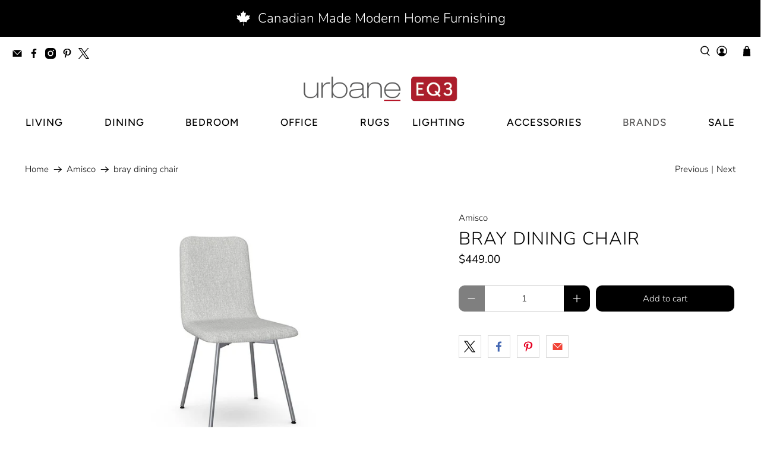

--- FILE ---
content_type: text/javascript; charset=utf-8
request_url: https://urbane.ca/products/bray-dining-chair.js
body_size: 854
content:
{"id":4367214575753,"title":"bray dining chair","handle":"bray-dining-chair","description":"\u003c!-- split --\u003e\n\u003ch2\u003e\u003cspan style=\"color: #808080;\"\u003eDESCRIPTION\u003c\/span\u003e\u003c\/h2\u003e\n\u003cp\u003eYou live in the fast lane, but make the right choices. You love curating your surroundings with a hipster look, a relaxed ambience, and the out of the ordinary. At your place, it’s never business as usual. You have your standards, especially for furnishings. There is nothing superfluous or artificial about it—it’s really you!\u003c\/p\u003e\n\u003cul\u003e\n\u003cli\u003eProduct made of superior North American steel\u003c\/li\u003e\n\u003cli\u003ePainted with lead free and environmentally safe baked powder coating for a scratch resistant finish\u003c\/li\u003e\n\u003cli\u003eSturdy fully welded metal structure for increased durability\u003c\/li\u003e\n\u003cli\u003eWeight capacity: tested for up to 300 lbs\u003c\/li\u003e\n\u003cli\u003eMade in Canada\u003c\/li\u003e\n\u003cli\u003e10 year limited residential warranty\u003c\/li\u003e\n\u003c\/ul\u003e\n\u003cul\u003e\u003c\/ul\u003e\n\u003ch2\u003e\u003cspan color=\"#808080\" style=\"color: #808080;\"\u003eDIMENSIONS\u003c\/span\u003e\u003c\/h2\u003e\n\u003cp\u003e\u003cspan\u003e\u003cimg src=\"https:\/\/cdn.shopify.com\/s\/files\/1\/0199\/1066\/files\/30333BrayChairDimensions.jpg?v=1703272466\" alt=\"\"\u003e\u003c\/span\u003e\u003c\/p\u003e\n\u003cp\u003e\u003cbr\u003e\u003c\/p\u003e\n\u003cp\u003e\u003cem\u003eAmisco items are produced on a made-to-order basis. Please allow approximately 3-4 weeks for production and an additional 2-3 weeks for shipping.\u003c\/em\u003e\u003c\/p\u003e\n\u003cp\u003e\u003cbr\u003e\u003c\/p\u003e","published_at":"2019-11-19T20:06:57-06:00","created_at":"2019-11-19T20:06:57-06:00","vendor":"Amisco","type":"dining chairs","tags":["dining chairs"],"price":44900,"price_min":44900,"price_max":44900,"available":true,"price_varies":false,"compare_at_price":null,"compare_at_price_min":0,"compare_at_price_max":0,"compare_at_price_varies":false,"variants":[{"id":31273030975625,"title":"Default Title","option1":"Default Title","option2":null,"option3":null,"sku":"30333","requires_shipping":true,"taxable":true,"featured_image":null,"available":true,"name":"bray dining chair","public_title":null,"options":["Default Title"],"price":44900,"weight":0,"compare_at_price":null,"inventory_quantity":1,"inventory_management":null,"inventory_policy":"deny","barcode":"","requires_selling_plan":false,"selling_plan_allocations":[]}],"images":["\/\/cdn.shopify.com\/s\/files\/1\/0199\/1066\/products\/30333BrayChair.jpg?v=1680888421","\/\/cdn.shopify.com\/s\/files\/1\/0199\/1066\/products\/50972_Lidya_Bray_30333_90271_25-KO.jpg?v=1680888421"],"featured_image":"\/\/cdn.shopify.com\/s\/files\/1\/0199\/1066\/products\/30333BrayChair.jpg?v=1680888421","options":[{"name":"Title","position":1,"values":["Default Title"]}],"url":"\/products\/bray-dining-chair","media":[{"alt":null,"id":31627156029661,"position":1,"preview_image":{"aspect_ratio":1.78,"height":836,"width":1488,"src":"https:\/\/cdn.shopify.com\/s\/files\/1\/0199\/1066\/products\/30333BrayChair.jpg?v=1680888421"},"aspect_ratio":1.78,"height":836,"media_type":"image","src":"https:\/\/cdn.shopify.com\/s\/files\/1\/0199\/1066\/products\/30333BrayChair.jpg?v=1680888421","width":1488},{"alt":null,"id":29042471993565,"position":2,"preview_image":{"aspect_ratio":1.78,"height":836,"width":1488,"src":"https:\/\/cdn.shopify.com\/s\/files\/1\/0199\/1066\/products\/50972_Lidya_Bray_30333_90271_25-KO.jpg?v=1680888421"},"aspect_ratio":1.78,"height":836,"media_type":"image","src":"https:\/\/cdn.shopify.com\/s\/files\/1\/0199\/1066\/products\/50972_Lidya_Bray_30333_90271_25-KO.jpg?v=1680888421","width":1488}],"requires_selling_plan":false,"selling_plan_groups":[]}